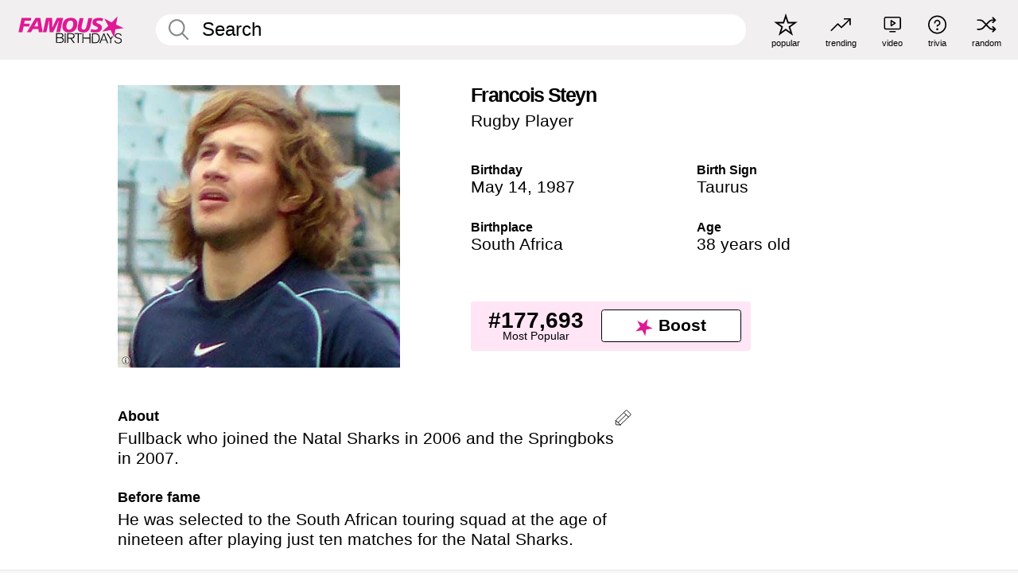

--- FILE ---
content_type: text/html; charset=UTF-8
request_url: https://www.famousbirthdays.com/people/francois-steyn.html
body_size: 9320
content:
<!DOCTYPE html>
<html lang= "en">
  <head>
    <meta charset="utf-8">
    
    <link rel="preconnect" href="https://a.pub.network/" crossorigin />
    <link rel="preconnect" href="https://d.pub.network/" crossorigin />
    
     
            <link rel="preload" href="https://www.famousbirthdays.com/faces/steyn-francois-image.jpg" as="image" imagesrcset="https://www.famousbirthdays.com/thumbnails/steyn-francois-medium.jpg 190w, https://www.famousbirthdays.com/thumbnails/steyn-francois-large.jpg 250w, https://www.famousbirthdays.com/faces/steyn-francois-image.jpg 300w" imagesizes="(max-width: 767px) 300px, 300px" fetchpriority="high">
          
    
    
    <meta name="viewport" content="width=device-width, initial-scale=1">
        <title>Francois Steyn - Age, Bio, Family | Famous Birthdays</title>
        <meta name="description" content="Fullback who joined the Natal Sharks in 2006 and the Springboks in 2007.">

    <link rel="icon" href="/favicon.ico" sizes="any">
    <link rel="icon" href="/favicon.svg?3" type="image/svg+xml">
    <link rel="icon" href="/favicon-32.png?3" sizes="32x32" type="image/png">
    <link rel="apple-touch-icon" href="https://www.famousbirthdays.com/apple-touch-icon.png">

          <script type="application/ld+json">
    {"@context":"https://schema.org","@type":"Person","@id":"https://www.famousbirthdays.com/people/francois-steyn.html#person","url":"https://www.famousbirthdays.com/people/francois-steyn.html","name":"Francois Steyn","givenName":"Francois","familyName":"Steyn","image":{"@type":"ImageObject","url":"https://www.famousbirthdays.com/faces/steyn-francois-image.jpg"},"sameAs":["https://en.wikipedia.org/wiki/Fran%C3%A7ois_Steyn"],"description":"Fullback who joined the Natal Sharks in 2006 and the Springboks in 2007.","jobTitle":"Rugby Player","birthDate":"1987-05-14","birthPlace":{"@type":"Place","name":"South Africa"}}</script>

<script type="application/ld+json">
{
    "@context": "https://schema.org",
    "@type": "WebPage",
    "url": "https://www.famousbirthdays.com/people/francois-steyn.html",
    "name": "Francois Steyn - Age, Bio, Family | Famous Birthdays",
    "description": "Francois Steyn: his birthday, what he did before fame, his family life, fun trivia facts, popularity rankings, and more.",
    "inLanguage": "en",
    "primaryImageOfPage": {
        "@type": "ImageObject",
        "url": "https://www.famousbirthdays.com/faces/steyn-francois-image.jpg"
    },
    "mainEntity": {
        "@id": "https://www.famousbirthdays.com/people/francois-steyn.html#person"
    }
}
</script>
    
    <script type="application/ld+json"> {
    "@context": "https://schema.org",
    "@graph": [
        {
            "@type": "Organization",
            "@id": "https://www.famousbirthdays.com/#organization",
            "name": "Famous Birthdays",
            "url": "https://www.famousbirthdays.com/",
            "logo": {
                "@type": "ImageObject",
                "url": "https://www.famousbirthdays.com/apple-touch-icon.png",
                "width": 180,
                "height": 180
            },
            "sameAs": [
                "https://www.instagram.com/famousbirthdays",
                "https://www.tiktok.com/@famousbirthdays",
                "https://twitter.com/famousbirthdays",
                "https://www.youtube.com/@famousbirthdays"
            ]
        },
        {
            "@type": "WebSite",
            "@id": "https://www.famousbirthdays.com/#website",
            "url": "https://www.famousbirthdays.com/",
            "name": "Famous Birthdays",
            "inLanguage": "en",
            "publisher": {
                "@id": "https://www.famousbirthdays.com/#organization"
            }
        }
    ]
} </script>

    <link rel="manifest" href="/manifest.json">

        <style id="critical-universal">
      :root{--colorWhite:#fff;--colorBlack:#000;--colorPink:#df1995;--colorWhitePink:#ffe5f5;--colorLightPink:#ffd2ef;--colorGrey:#f1efef;--colorDarkerGrey:#868686}*,*::before,*::after{box-sizing:border-box}html,body{margin:0;padding:0}html{font-size:4.1026vw}body{font-family:Helvetica,sans-serif;background:var(--colorWhite);color:var(--colorBlack);width:100%;font-size:1.6rem;line-height:1.2;-webkit-font-smoothing:antialiased;-moz-osx-font-smoothing:grayscale}img,picture{display:block;max-width:100%;height:auto}main{display:block;max-width:1600px;margin:0 auto;padding:5.5rem 0 1.25rem}a{color:var(--colorPink);text-decoration:none}h1 a,h2 a,h3 a,h4 a,h5 a{color:var(--colorBlack);text-decoration:none}p{margin:0}.type-36-b{font-size:1.75rem;line-height:1.05;font-weight:700;letter-spacing:-.01em}.type-34{font-size:1.75rem;line-height:100%;font-weight:700;letter-spacing:-.0625em}.type-28{font-size:1.75rem;line-height:1;font-weight:700}.type-24-26,.type-24-26-small{font-size:1.5rem;line-height:1.1}.type-16-18{font-size:1rem;line-height:1;font-weight:700}.type-16-18-small{font-size:1rem;line-height:1.1;font-weight:700}.type-20-24{font-size:1.25rem;line-height:1.2}.type-14-16{font-size:.875rem;line-height:.9}.type-36{font-size:2rem;line-height:.9;font-weight:700}.site-header{background-color:var(--colorGrey);padding:1.125rem 1rem;display:flex;align-items:center;justify-content:space-between;position:fixed;width:100%;box-sizing:border-box;z-index:3}.site-header__home{margin-right:1rem;width:2.625rem}.site-header__logo{display:none;height:3.5rem}.site-header__logo svg{display:block;width:9.625rem;height:2.5rem}.site-header__logo-mobile{display:flex;width:2.875rem;height:2.875rem;color:var(--colorPink)}.site-header__logo-mobile svg{display:block;width:2.875rem;height:2.875rem}.site-navigation{align-items:center;flex-basis:23.125rem;justify-content:space-between;display:none}.site-navigation a{margin-left:2.25rem;color:var(--colorBlack);text-decoration:none;text-transform:lowercase}.site-navigation a svg{margin:0 auto;display:block;max-width:100%;max-height:100%;fill:transparent}.site-navigation a svg.icon--popular{width:2.125rem;height:2.125rem}.site-navigation a svg.icon--trending{width:1.8125rem;height:1.125rem}.site-navigation a svg.icon--qa{width:1.5625rem;height:1.4375rem}.site-navigation a svg.icon--trivia{width:1.6875rem;height:1.6875rem}.site-navigation a svg.icon--random{width:1.75rem;height:1.4375rem}.site-navigation a span{margin-top:.125rem;display:none;text-align:center;font-size:.75rem;line-height:1.1;white-space:nowrap}.site-navigation a .site-navigation__icon{margin:0;display:flex;height:2.25rem;justify-content:center;align-items:center}.search{display:flex;width:100%;padding:0;position:relative}.search fieldset{margin:0;padding:0;border:0;width:100%;display:flex;position:relative;height:2.75rem}.search fieldset input{display:flex;width:100%;padding:.5rem 0 .5rem 1.125rem;box-sizing:border-box;border-radius:1.875rem;color:var(--colorBlack);border:.125rem solid var(--colorWhite);background-color:var(--colorWhite);appearance:none}.search fieldset input.search-bar{height:2.75rem;line-height:2.75rem;padding-top:0;padding-bottom:0}.search fieldset input::-webkit-search-decoration,.search fieldset input::-webkit-search-cancel-button,.search fieldset input::-webkit-search-results-button,.search fieldset input::-webkit-search-results-decoration{display:none!important}.search-button{margin:0;padding:0;border:0;background:none;position:absolute;right:1.125rem;top:50%;transform:translateY(-50%);cursor:pointer;color:var(--colorDarkerGrey)}.search-button svg{display:block;width:1.125rem;height:1.125rem}.search-suggestions{display:none}.side-paddings{padding:0 1rem}.columns-2,.columns-3{display:grid;grid-template-columns:1fr;grid-gap:1rem}.section-row{margin-bottom:3rem}.section-row>h1{padding-inline:1rem}.sr-only{position:absolute!important;width:1px!important;height:1px!important;padding:0!important;margin:-1px!important;overflow:hidden!important;clip:rect(0,0,0,0)!important;white-space:nowrap!important;border:0!important}@media(min-width:768px){html{font-size:1.1111vw}body{font-size:1.5rem}main{padding-bottom:2.25rem;min-height:calc(100vh - 13.25rem);box-sizing:border-box}.type-24-26,.type-24-26-small{font-size:2rem}.type-16-18{font-size:1.125rem;line-height:1.2}.type-16-18-small{font-size:1.125rem}.type-20-24{font-size:1.5rem}.type-14-16{font-size:1rem;line-height:1.1}.site-header{padding:.875rem 1.5rem}.site-header__home{margin-right:2.625rem;flex-basis:9.6666875rem;width:9.625rem}.site-header__logo{display:flex;align-items:center}.site-header__logo-mobile{display:none}.site-navigation{display:flex}.site-navigation a span{display:block}.search fieldset input{width:100%;padding:.75rem 0 .75rem 1.25rem}.search-button svg{width:1.8125rem;height:1.8125rem}.layout--is-medium-narrow{padding-left:4.5rem;padding-right:4.5rem}.layout--is-narrow{padding-left:8.875rem;padding-right:8.875rem}.side-paddings{padding:0 1.5rem}.columns-2{grid-template-columns:repeat(2,1fr);grid-column-gap:1.5rem}.columns-3{grid-template-columns:repeat(3,1fr);grid-column-gap:1.5rem}.section-row{margin-bottom:1.5rem}}@media(min-width:1600px){html{font-size:16px}}.tiles{margin-bottom:1rem;display:grid;grid-template-columns:repeat(2,1fr);row-gap:1rem}.tiles--gap-Y{column-gap:1rem}.tile{width:100%;position:relative;display:block;text-decoration:none;color:var(--colorBlack)}.tile p{margin:0}.tile p:first-of-type{margin-bottom:.25rem}.tile__picture{margin-bottom:.75rem;border-radius:1.875rem;overflow:hidden;max-width:100%;aspect-ratio:1 / 1}.profile-video-thumbnail{aspect-ratio:16/9}.tile__picture picture,.tile__picture img{display:block;width:100%;height:100%;object-fit:cover;object-position:center}.tile:nth-child(7){display:none}.tile__item{min-width:0}.tile__star-ranking{position:absolute;top:-.85rem;left:-.85rem;color:var(--colorLightPink)}.tile__star-ranking svg{display:block;width:3.25rem;height:3.25rem}.tile__star-ranking span{color:var(--colorBlack);position:absolute;top:50%;left:50%;transform:translate(-66%,-50%)}.tiles-module{padding:0 1rem}.tiles-module h2{margin:0 0 1rem 0}.tiles-module--no-paddings{padding:0}.tiles-module--capitalized h2,.tiles-module--capitalized h1{text-transform:uppercase}@media(min-width:768px){.tiles{grid-template-columns:repeat(6,1fr);row-gap:1.5rem}.tiles--gap-Y{column-gap:1.5rem}.tile:nth-child(7){display:block}.tile__star-ranking{display:block;top:-1.5rem;left:-1.5rem}.tile__star-ranking svg{width:4.375rem;height:4.375rem}.tiles-module{padding:0 1.5rem}}.todays-birthdays-module h1{margin:1.5rem 0 1.25rem 0;padding:0 1rem;text-transform:uppercase}.todays-birthdays-module .todays-birthdays-module__row:last-of-type{display:none}@media(min-width:768px){.todays-birthdays-module h1{margin:1.5rem 0;padding:0 1.5rem}.todays-birthdays-module .todays-birthdays-module__row:first-of-type .tile__item:last-of-type{display:none}.todays-birthdays-module .todays-birthdays-module__row:last-of-type{display:block}}.bio-module h1{margin:0}.bio-module h1 span{display:block}.bio-module .bio-module__profession{margin:0}.bio-module__info{padding:0 1rem}.bio-module .picture{margin-bottom:1.5rem}.bio-module .picture picture,.bio-module .picture img{display:block;width:100%;height:auto}.bio-module__person-attributes{margin-top:2rem;display:grid;grid-template-columns:1fr 1fr;grid-gap:1.125rem}.bio-module__person-attributes p{margin:0}.bio-module__person-attributes p span{display:block}.bio-module a{color:var(--colorBlack);text-decoration:none}.bio-module__full-name,.bio-module__person-attributes .type-16-18{text-transform:none}@media(min-width:768px){.bio-module{padding:2rem 1.5rem 0 1.5rem;display:flex;justify-content:space-between}.bio-module h1{margin-bottom:.625rem}.bio-module__info{padding:0}.bio-module .column:nth-child(2){margin-left:3.5rem;flex:0 0 38rem}.bio-module .picture{margin-bottom:0}.bio-module__person-attributes{margin-top:2.75rem;grid-gap:2rem}}.profile-pictures-carousel__randomizer{position:absolute;top:1rem;right:1rem;display:block;z-index:2}.profile-pictures-carousel__randomizer a{color:var(--colorBlack);background-color:rgba(241,239,239,.4);width:2.5rem;height:2.5rem;display:flex;align-items:center;justify-content:center;border-radius:50%}.profile-pictures-carousel__randomizer svg{display:block;width:1.625rem;height:1.25rem}.profile-pictures-carousel__share{position:absolute;top:.5rem;display:none}.profile-pictures-carousel__share a{color:var(--colorBlack);background-color:rgba(241,239,239,.4);width:2.5rem;height:2.5rem;display:flex;align-items:center;justify-content:center;border-radius:50%}.profile-pictures-carousel__share svg{display:block;width:1.625rem;height:1.625rem}.profile-pictures-carousel{margin-bottom:1.5rem;width:100%;aspect-ratio:404/394;position:relative;overflow:hidden}.profile-pictures-carousel>input,.profile-pictures-carousel>label{position:absolute;opacity:0;pointer-events:none}.profile-pictures-carousel__viewport{display:flex;width:100%;height:100%;overflow-x:scroll;overflow-y:hidden;scroll-snap-type:x mandatory;scroll-behavior:smooth;scrollbar-width:none}.profile-pictures-carousel__viewport::-webkit-scrollbar{display:none}.profile-pictures-carousel__viewport>.profile-pictures-carousel__slide{display:flex;justify-content:center;align-items:center;flex:0 0 100%;scroll-snap-align:center}.profile-pictures-carousel__slide img{display:block;width:100%;height:100%;object-fit:cover}@media(max-width:767px){.profile-pictures-carousel{aspect-ratio:initial;justify-content:center;display:flex}.profile-pictures-carousel__viewport{max-width:320px;min-height:320px}.profile-pictures-carousel__viewport>.profile-pictures-carousel__slide{flex:0 0 100%}}.slide-anchor,input.slide-anchor,input[type="radio"].slide-anchor{display:none!important}.profile-pictures-carousel__controls,.profile-pictures-carousel__control-arrows,.profile-pictures-carousel__swipe-indicator,.profile-pictures-carousel__randomizer,.profile-pictures-carousel__share{display:none}@media(min-width:768px){.profile-pictures-carousel{width:90%;overflow:visible}.profile-pictures-carousel>label{position:static;opacity:1;pointer-events:auto}.profile-pictures-carousel__viewport{overflow:hidden;scroll-snap-type:none;scroll-behavior:unset}.profile-pictures-carousel__viewport>.profile-pictures-carousel__slide{scroll-snap-align:end}}.bio-module__boost-block,.group-info-module__boost-block{margin-top:2.5rem;max-width:24.75rem}.boost-block{padding:.75rem .875rem;display:grid;grid-template-columns:1fr 1fr;grid-gap:.875rem;align-items:center;border-radius:.25rem;background:var(--colorWhitePink);color:var(--colorBlack)}.boost-block p{margin:0;text-align:center}.boost-block p span{display:block}.boost-block__rank.type-36{font-size:2rem}button{margin:0;padding:0;border:none;background:none;font-family:inherit;font-size:100%;line-height:1.15}.bar-button{padding:.875rem 3rem;border:.0625rem solid var(--colorBlack);display:flex;align-items:center;justify-content:center;border-radius:.25rem;background:var(--colorWhite);color:var(--colorBlack);cursor:pointer;font-size:1.75rem;line-height:1;font-weight:700;box-sizing:border-box}.bar-button .icon{margin-right:.25rem}.bar-button .icon svg{display:block;width:1.5rem;height:1.5rem}#btn-boost,.btn-group-boost{padding:.625rem 3rem;font-size:1.5rem}@media(min-width:768px){.bio-module__boost-block{margin-top:4.125rem}}.ranking-item{margin-bottom:.625rem;padding:.25rem .5rem;display:flex;justify-content:space-between;align-items:center;background:var(--colorGrey);border-radius:.625rem;text-decoration:none;color:var(--colorBlack)}.ranking-item__profile{display:flex;align-items:center;width:72%;height:4.4rem}.ranking-item__picture{margin:0 .75rem 0 .25rem;border-radius:1.875rem;overflow:hidden;flex:0 0 20%;aspect-ratio:1/1}.ranking-item__picture img{display:block;width:100%;height:auto}@media(min-width:768px){.ranking-item__picture{flex:0 0 25%}}</style>
        <link rel="preload" href="/static/css/combined.min.css?v504" as="style" onload="this.onload=null;this.rel='stylesheet'">
    <noscript><link rel="stylesheet" href="/static/css/combined.min.css?v504"></noscript>

  

        
          <link rel="canonical" href="https://www.famousbirthdays.com/people/francois-steyn.html"/>
    
          <script data-cfasync="false" type="text/javascript">
    var freestar = freestar || {};
    freestar.queue = freestar.queue || [];
    freestar.config = freestar.config || {};
    freestar.config.enabled_slots = [];
    freestar.initCallback = function () { (freestar.config.enabled_slots.length === 0) ? freestar.initCallbackCalled = false : freestar.newAdSlots(freestar.config.enabled_slots) }
</script>
<script>
var useSSL="https:"==document.location.protocol</script>
    
           
      
      <meta property="og:site_name" content="Famous Birthdays">
      <meta property="og:type" content="profile">
      <meta property="og:url" content="https://www.famousbirthdays.com/people/francois-steyn.html">
      <meta property="og:title" content="Francois Steyn">
      <meta property="og:description" content="Fullback who joined the Natal Sharks in 2006 and the Springboks in 2007.">

      <meta property="og:image" content="https://www.famousbirthdays.com/faces/steyn-francois-image.jpg">
      <meta property="og:image:alt" content="Francois Steyn">
      
      
      
      
      
            <meta property="profile:first_name" content="Francois">
                  <meta property="profile:last_name" content="Steyn">
      
      <meta name="twitter:card" content="summary_large_image">
      <meta name="twitter:site" content="@famousbirthdays">
      <meta name="twitter:title" content="Francois Steyn">
      <meta name="twitter:description" content="Fullback who joined the Natal Sharks in 2006 and the Springboks in 2007.">
      <meta name="twitter:image" content="https://www.famousbirthdays.com/faces/steyn-francois-image.jpg">
      <meta name="twitter:image:alt" content="Francois Steyn">

    
    


    
  </head>
  <body>
    <div class="site-header">
  <a href="/" class="site-header__home" aria-label="To Famous Birthdays homepage">
    <span class="site-header__logo">
      <svg class="icon icon--logo-fb">
        <use xlink:href="/static/fonts/famous-icons.svg#icon-logo-fb"></use>
      </svg>
    </span>
    <span class="site-header__logo-mobile">
      <svg class="icon icon--logo-fb-mobile">
        <use xlink:href="/static/fonts/famous-icons.svg#icon-logo-fb-mobile"></use>
      </svg>
    </span>
  </a>
  <form id="fb_search" class="search  " role="form" name="fb_search" action="/search" method="post">
	<fieldset>
	    <input autocomplete="off" id="main-search" type="search" name="q" placeholder=" Search " class="type-24-26 search-bar"  aria-label="Enter Celebrity or Date" maxlength="80"  data-dark_theme="0" >
	    <div class="search-button">
	      <svg class="icon icon--search">
	        <use xlink:href="/static/fonts/famous-icons.svg#icon-search"></use>
	      </svg>
	    </div>  
	    <button type="submit" class="search-submit" aria-label="Search"></button>
	    <ul  id="autocomplete-suggestions"  class="autocomplete-suggestions search-suggestions " ></ul>
	    
	</fieldset>
</form>



  <div class="site-navigation">
    <a href="/most-popular-people.html" title="popular">
      <span class="site-navigation__icon">
        <svg class="icon icon--popular">
          <use xlink:href="/static/fonts/famous-icons.svg#icon-popular"></use>
        </svg>
      </span>
      <span>popular</span>
    </a>
    <a href="/trending" title="trending">
      <span class="site-navigation__icon">
        <svg class="icon icon--trending">
          <use xlink:href="/static/fonts/famous-icons.svg#icon-trending"></use>
        </svg>
      </span>
      <span>trending</span>
    </a>

        <a href="/video" title="video">
      <span class="site-navigation__icon">
        <svg class="icon icon--qa">
          <use xlink:href="/static/fonts/famous-icons.svg#icon-qa"></use>
        </svg>
      </span>
      <span>video</span>
    </a>
        <a href="/trivia" title="trivia">
      <span class="site-navigation__icon">
        <svg class="icon icon--trivia">
          <use xlink:href="/static/fonts/famous-icons.svg#icon-trivia"></use>
        </svg>
      </span>
      <span>trivia</span>
    </a>
    <a id="random-person" href="#" title="random" class="random-person">
      <span class="site-navigation__icon">
        <svg class="icon icon--random">
          <use xlink:href="/static/fonts/famous-icons.svg#icon-random"></use>
        </svg>
      </span>
      <span>random</span>
    </a>
  </div>
</div>
    <main class=" layout--is-narrow ">
       <div class="section-row modifierSize section-row--size-xs section-half-bottom">
	<div class="bio-module ">
		<div class="column">
			
												<div class="profile-pictures-carousel">
					<input name="profile-pictures-carousel" id="slide-0" type="radio" class="slide-anchor" checked>
					<div class="profile-pictures-carousel__viewport">
						<div class="profile-pictures-carousel__slide slide-0">
							<img src="https://www.famousbirthdays.com/faces/steyn-francois-image.jpg" srcset="https://www.famousbirthdays.com/thumbnails/steyn-francois-medium.jpg 190w, https://www.famousbirthdays.com/thumbnails/steyn-francois-large.jpg 250w, https://www.famousbirthdays.com/faces/steyn-francois-image.jpg 300w" sizes="(max-width: 767px) 300px, 300px" width="300" height="300" alt="Francois Steyn Profile Picture" loading="eager" fetchpriority="high" decoding="async">
						</div>
					</div>
					<div class="profile-pictures-carousel__share share-control-0 hidden-sm hidden-md hidden-lg"><a id="share-person-mobile-single" href="#" title="Share" class="share-person-mobile" data-share-url="https://www.famousbirthdays.com/people/francois-steyn.html"><svg class="icon icon--share" width="24" height="24" viewBox="0 0 24 24" fill="currentColor" xmlns="http://www.w3.org/2000/svg"><path d="M14.54 6.62L12 4.08l-2.54 2.54-.67-.67L12 2.74l3.21 3.21z"></path><path d="M11.5 3.5h1v10h-1z"></path><path d="M16.8 19.2H7.2c-.81 0-1.44-.63-1.44-1.44V9.12c0-.81.63-1.44 1.44-1.44h3.36v.96H7.2c-.29 0-.48.19-.48.48v8.64c0 .29.19.48.48.48h9.6c.29 0 .48-.19.48-.48V9.12c0-.29-.19-.48-.48-.48h-3.36v-.96h3.36c.81 0 1.44.63 1.44 1.44v8.64c0 .81-.63 1.44-1.44 1.44z"></path></svg></a></div>
					<div class="profile-pictures-carousel__randomizer hidden-sm hidden-md hidden-lg"><a id="random-person-mobile" href="#" title="Random" class="random-person-mobile"><svg class="icon icon--random"><use xlink:href="/static/fonts/famous-icons.svg#icon-random"></use></svg></a></div>
				</div>
							
						    <div class="icon-trivia-touch-region">
			    </div>
				<svg class="icon icon--trivia img-src">
					<use xlink:href="/static/fonts/famous-icons.svg#icon-img-src"></use>
				</svg>
				<div class="img-src-overlay">
					

					<div class="img-src-overlay-content">
												<a href="https://commons.wikimedia.org/wiki/User:Siren-Com" target="_blank" rel="noopener" rel="nofollow">Source</a>
																		&nbsp;&nbsp;
						<a href="http://creativecommons.org/licenses/by-sa/3.0/deed.en" target="_blank" rel="noopener" rel="nofollow">License</a>
											</div>
				
				</div>
					</div>

		<div class="column">
			<div class="bio-module__info">
				<h1 class="type-34">
		        <span class="bio-module__full-name">Francois Steyn</span>
		        						      </h1>
		      				<p class="type-20-24 bio-module__profession">
					<a href="https://www.famousbirthdays.com/profession/rugby.html"> 
						Rugby Player
					</a>
				</p>
			  
			  	<div class="bio-module__person-attributes">
			  					  		<p>
			          <span class="type-16-18">
			          	 Birthday 			          </span>
			          <span>
			          																<a href="/may14.html">May 14</a>,    <a href="/year/1987.html">1987</a> 									          </span>
			        </p>
			        
			        			        <p>
			          <span class="type-16-18">Birth Sign</span>
			          <span><a  href="/astrology/taurus.html">Taurus</a></span>
			        </p>
			        
			        <p>
			          <span class="type-16-18">Birthplace</span>
			          <span>
			          	
																					<a href="/birthplace/southafrica.html">South Africa</a>
																          </span>
			        </p>

			        			        <p>
			          <span class="type-16-18">Age </span>
			          <span><a href="/age/38.html">38 years old</a></span>
			        </p>
			        			  	</div>
			</div>

						<div class="bio-module__boost-block">
				<div class="boost-block type-14-16">
					<p>
			          <span class="boost-block__rank type-36">#177,693</span>
			          <span>Most Popular</span>
			        </p>
			        <button id="btn-boost" class="bar-button type-28 btn-boost" type="button">
			        	<span class="icon">
					      <svg class="icon icon--logo-fb-mobile">
					        <use xlink:href="/static/fonts/famous-icons.svg#icon-logo-fb-mobile"></use>
					      </svg>
					    </span>
				    	<span>Boost</span>
				    </button>
				</div>
							</div>
					</div>
	</div>
</div>

<div class="section-row modifierSize section-row--size-s section-no-bottom">
	<div class="about-container">
		<div class="about">
			<div class="about-module section-half-bottom-desktop">
				<h2>About </h2>
  				<p>Fullback who joined the Natal Sharks in 2006 and the Springboks in 2007.</p>

  				<h2>Before fame</h2>
				<p>He was selected to the South African touring squad at the age of nineteen after playing just ten matches for the Natal Sharks.</p>

				<h2>Trivia</h2>
				<p>He became known for his ability to kick the ball long distances.</p>

				<h2>Family life</h2>
				<p>He was born in Aliwal North, South Africa.</p>

				<h2>Associated with</h2>
				<p >He and <a href="https://www.famousbirthdays.com/people/elton-jantjies.html">Elton Jantjies</a> both played for the South African Springboks.</p>


				
								<div class="inline-banners inline-banners-profile hidden-md hidden-lg">
					<div align="center" data-freestar-ad="__300x250" id="famousbirthdays_incontent_4">
  <script data-cfasync="false" type="text/javascript">
    freestar.config.enabled_slots.push({ placementName: "famousbirthdays_incontent_4", slotId: "famousbirthdays_incontent_4" });
  </script>
</div>



				</div>
								
				<a id="btn-edit" href="#" class="to-edit btn-edit" data-url="francois-steyn.html" title="Send Suggestion">
					<svg class="icon icon--pencil">
					  	<use xlink:href="/static/fonts/famous-icons.svg#icon-pencil"></use>
					</svg>
				</a>
			</div>

			
			
		</div>
      
		<div class="banners profile-sidebar">
			<div align="center" data-freestar-ad="__300x600" id="famousbirthdays_siderail_right_1">
  <script data-cfasync="false" type="text/javascript">
    freestar.config.enabled_slots.push({ placementName: "famousbirthdays_siderail_right_1", slotId: "famousbirthdays_siderail_right_1" });
  </script>
</div>



			
					</div>
	</div>
</div>

<div class="section-row modifierSize section-row--size-s">
	<div class="popularity-module">
		<h2 class="type-30-32">
			Popularity 

			 
				 
			

			

		</h2>
		<div class="columns-3 popularity-module__inner">
			<div class="column">
																<a class="ranking-item ranking-item--theme-LightPink ranking-item--size-s" href="/most-popular-people.html">
						  <span class="ranking-item__profile type-24-26">
						    
						    <span class="ranking-item__label">Most Popular</span>
						  </span>
						  <span class="ranking-item__rank type-36">
						   #177,693
						  </span>
						</a>
																					<a class="ranking-item ranking-item--theme-LightPink ranking-item--size-s" href="/names/francois.html">
						  <span class="ranking-item__profile type-24-26">
						    
						    <span class="ranking-item__label">First Name Francois</span>
						  </span>
						  <span class="ranking-item__rank type-36">
						   #15
						  </span>
						</a>
																															
			</div>
			<div class="column">
																																		<a class="ranking-item ranking-item--theme-BabyPink ranking-item--size-s" href="/lastname/steyn.html">
						  <span class="ranking-item__profile type-24-26">
						    
						    <span class="ranking-item__label">Last Name Steyn</span>
						  </span>
						  <span class="ranking-item__rank type-36">
						   #2
						  </span>
						</a>
																					<a class="ranking-item ranking-item--theme-PalePink ranking-item--size-s" href="/age/profession/rugby-38.html">
						  <span class="ranking-item__profile type-24-26">
						    
						    <span class="ranking-item__label">38 Year Old Rugby Player</span>
						  </span>
						  <span class="ranking-item__rank type-36">
						   #9
						  </span>
						</a>
													
			</div>
			<div class="column">
																																												
			</div>
		</div>
	</div>
</div>






	<div class="section-row  modifierSize section-row--size-xs section-half-bottom ">
		<div class="tiles-module grid-item-aspect-1-1">
			<h2 class="type-30-32">
				 Francois Steyn fans also viewed 			</h2>
			<div class="tiles tiles--columns-4 tiles--gap-Y tiles--only-last-4-mobile">

												<div class="tile__item">
					<a class="tile" href="https://www.famousbirthdays.com/people/johnny-sexton.html">
						<div class="tile__picture">
								<img src="https://www.famousbirthdays.com/thumbnails/sexton-johnny-medium.jpg" srcset="https://www.famousbirthdays.com/thumbnails/sexton-johnny-medium.jpg 190w, https://www.famousbirthdays.com/thumbnails/sexton-johnny-large.jpg 250w, https://www.famousbirthdays.com/faces/sexton-johnny-image.jpg 300w" sizes="(max-width: 767px) 160px, 300px" width="190" height="190" alt="Johnny Sexton" loading="lazy" decoding="async">
						</div>
							<p class="type-16-18-small">Johnny Sexton</p>
													    	<p class="tile__description type-14-16">Rugby Player</p>
						    						</a>
					</div>
								<div class="tile__item">
					<a class="tile" href="https://www.famousbirthdays.com/people/chris-robshaw.html">
						<div class="tile__picture">
								<img src="https://www.famousbirthdays.com/thumbnails/robshaw-chris-medium.jpg" srcset="https://www.famousbirthdays.com/thumbnails/robshaw-chris-medium.jpg 190w, https://www.famousbirthdays.com/thumbnails/robshaw-chris-large.jpg 250w, https://www.famousbirthdays.com/faces/robshaw-chris-image.jpg 300w" sizes="(max-width: 767px) 160px, 300px" width="190" height="190" alt="Chris Robshaw" loading="lazy" decoding="async">
						</div>
							<p class="type-16-18-small">Chris Robshaw</p>
													    	<p class="tile__description type-14-16">Rugby Player</p>
						    						</a>
					</div>
								<div class="tile__item">
					<a class="tile" href="https://www.famousbirthdays.com/people/matt-banahan.html">
						<div class="tile__picture">
								<img src="https://www.famousbirthdays.com/thumbnails/banahan-matt-medium.jpg" srcset="https://www.famousbirthdays.com/thumbnails/banahan-matt-medium.jpg 190w, https://www.famousbirthdays.com/thumbnails/banahan-matt-large.jpg 250w, https://www.famousbirthdays.com/faces/banahan-matt-image.jpg 300w" sizes="(max-width: 767px) 160px, 300px" width="190" height="190" alt="Matt Banahan" loading="lazy" decoding="async">
						</div>
							<p class="type-16-18-small">Matt Banahan</p>
													    	<p class="tile__description type-14-16">Rugby Player</p>
						    						</a>
					</div>
								<div class="tile__item">
					<a class="tile" href="https://www.famousbirthdays.com/people/ben-smith-rugby.html">
						<div class="tile__picture">
								<img src="https://www.famousbirthdays.com/thumbnails/smith-ben-medium.jpg" srcset="https://www.famousbirthdays.com/thumbnails/smith-ben-medium.jpg 190w, https://www.famousbirthdays.com/thumbnails/smith-ben-large.jpg 250w, https://www.famousbirthdays.com/faces/smith-ben-image.jpg 300w" sizes="(max-width: 767px) 160px, 300px" width="190" height="190" alt="Ben Smith" loading="lazy" decoding="async">
						</div>
							<p class="type-16-18-small">Ben Smith</p>
													    	<p class="tile__description type-14-16">Rugby Player</p>
						    						</a>
					</div>
											</div>
		</div>
	</div>
	
	
			<div class="banners">
	<div align="center" data-freestar-ad="__300x250 __970x90" id="famousbirthdays_incontent_1">
  <script data-cfasync="false" type="text/javascript">
    freestar.config.enabled_slots.push({ placementName: "famousbirthdays_incontent_1", slotId: "famousbirthdays_incontent_1" });
  </script>
</div>



</div>	
	<div class="section-row ">
		<div class="tiles-module grid-item-aspect-1-1">
			<h2 class="type-30-32">
				   Francois Steyn is a member of   			</h2>
			<div class="tiles tiles--columns-4 tiles--gap-Y tiles--only-last-4-mobile">

														<div class="tile__item">
						<a class="tile" href="/age/38.html">
							<div class="tile__picture">
																<img src="https://www.famousbirthdays.com/thumbnails/messi-lionel-medium.jpg" srcset="https://www.famousbirthdays.com/thumbnails/messi-lionel-medium.jpg 190w, https://www.famousbirthdays.com/thumbnails/messi-lionel-large.jpg 250w, https://www.famousbirthdays.com/faces/messi-lionel-image.jpg 300w" sizes="(max-width: 767px) 160px, 300px" width="190" height="190" alt="38 Year Olds" loading="lazy" decoding="async">
															</div>
							<p class="type-16-18-small">38 Year Olds</p>
						</a>
					</div>
				
									<div class="tile__item">
						<a class="tile" href="/profession/rugby.html">
							<div class="tile__picture">
																<img src="https://www.famousbirthdays.com/thumbnails/mccaw-richie-medium.jpg" srcset="https://www.famousbirthdays.com/thumbnails/mccaw-richie-medium.jpg 190w, https://www.famousbirthdays.com/thumbnails/mccaw-richie-large.jpg 250w, https://www.famousbirthdays.com/faces/mccaw-richie-image.jpg 300w" sizes="(max-width: 767px) 160px, 300px" width="190" height="190" alt="Rugby Players" loading="lazy" decoding="async">
															</div>
							<p class="type-16-18-small">Rugby Players</p>
						</a>
					</div>
				
									<div class="tile__item">
						<a class="tile" href="/names/francois.html">
							<div class="tile__picture">
																<img src="https://www.famousbirthdays.com/thumbnails/arnaud-francois-medium.jpg" srcset="https://www.famousbirthdays.com/thumbnails/arnaud-francois-medium.jpg 190w, https://www.famousbirthdays.com/thumbnails/arnaud-francois-large.jpg 250w, https://www.famousbirthdays.com/faces/arnaud-francois-image.jpg 300w" sizes="(max-width: 767px) 160px, 300px" width="190" height="190" alt="First Name Francois" loading="lazy" decoding="async">
															</div>
							<p class="type-16-18-small">First Name Francois</p>
						</a>
					</div>
				
									<div class="tile__item">
						<a class="tile" href="/astrology/taurus.html">
							<div class="tile__picture">
																<img src="https://www.famousbirthdays.com/pages/images/thumbnails/taurus_24.jpg" srcset="https://www.famousbirthdays.com/pages/images/thumbnails/taurus_24.jpg 190w, https://www.famousbirthdays.com/pages/images/small/taurus_24.jpg 250w, https://www.famousbirthdays.com/pages/images/crop/taurus_24.jpg 320w" sizes="(max-width: 767px) 160px, 300px" width="190" height="190" alt="Taurus" loading="lazy" decoding="async">
															</div>
							<p class="type-16-18-small">Taurus</p>
						</a>
					</div>
				
											</div>
		</div>
	</div>

	
	


	


	<div class="section-row">
		<div class="columns-2">
							<div class="column today-tiles-container">
					<div class="tiles-module">
						<h2 class="type-30-32"><a href="/may14.html">More May 14 Birthdays</a></h2>

						<div class="tiles tiles--columns-3 tiles--gap-Y tiles--only-last-2-mobile">

										<div class="tile__item">
						<a class="tile" href="https://www.famousbirthdays.com/people/miranda-cosgrove.html">
							<div class="tile__picture">
								<img src="https://www.famousbirthdays.com/thumbnails/cosgrove-miranda-medium.jpg" srcset="https://www.famousbirthdays.com/thumbnails/cosgrove-miranda-medium.jpg 190w, https://www.famousbirthdays.com/thumbnails/cosgrove-miranda-large.jpg 250w, https://www.famousbirthdays.com/faces/cosgrove-miranda-image.jpg 300w" sizes="(max-width: 767px) 160px, 190px" width="190" height="190" alt="Miranda Cosgrove" loading="lazy" decoding="async">
							</div>
							<p class="type-16-18-small">Miranda Cosgrove</p>
							<p class="tile__description type-14-16">TV Actress</p>
							</a>
						</div>

										<div class="tile__item">
						<a class="tile" href="https://www.famousbirthdays.com/people/pokimane.html">
							<div class="tile__picture">
								<img src="https://www.famousbirthdays.com/thumbnails/pokimane-medium.jpg" srcset="https://www.famousbirthdays.com/thumbnails/pokimane-medium.jpg 190w, https://www.famousbirthdays.com/thumbnails/pokimane-large.jpg 250w, https://www.famousbirthdays.com/faces/pokimane-image.jpg 300w" sizes="(max-width: 767px) 160px, 190px" width="190" height="190" alt="Pokimane" loading="lazy" decoding="async">
							</div>
							<p class="type-16-18-small">Pokimane</p>
							<p class="tile__description type-14-16">Twitch Star</p>
							</a>
						</div>

					
						<div class="tile__item">
							<a class="rounded-button" href="/may14.html" aria-label="More May 14 Birthdays">
								<span class="type-28">More</span>
							</a>
						</div>
					</div>
					</div>
				</div>
			
			
			<div class="column">
				<div class="tiles-module">
					<h2 class="type-30-32"><a href="/astrology/taurus.html">More Taurus</a></h2>

					<div class="tiles tiles--columns-3 tiles--gap-Y tiles--only-last-2-mobile">

								<div class="tile__item">
			      <a class="tile" href="https://www.famousbirthdays.com/people/embreigh.html">
			        <div class="tile__picture">
			            <img src="https://www.famousbirthdays.com/thumbnails/courtlyn-embreigh-medium.jpg" srcset="https://www.famousbirthdays.com/thumbnails/courtlyn-embreigh-medium.jpg 190w, https://www.famousbirthdays.com/thumbnails/courtlyn-embreigh-large.jpg 250w, https://www.famousbirthdays.com/faces/courtlyn-embreigh-image.jpg 300w" sizes="(max-width: 767px) 160px, 190px" width="190" height="190" alt="Embreigh Courtlyn" loading="lazy" decoding="async">
			          </div>
			        <p class="type-16-18-small">Embreigh Courtlyn</p>
			        <p class="tile__description type-14-16">TikTok Star</p>
				        
				        
				        
				      </a>
				  </div>

				  				<div class="tile__item">
			      <a class="tile" href="https://www.famousbirthdays.com/people/mr-beast.html">
			        <div class="tile__picture">
			            <img src="https://www.famousbirthdays.com/thumbnails/mrbeast-medium.jpg" srcset="https://www.famousbirthdays.com/thumbnails/mrbeast-medium.jpg 190w, https://www.famousbirthdays.com/thumbnails/mrbeast-large.jpg 250w, https://www.famousbirthdays.com/faces/mrbeast-image.jpg 300w" sizes="(max-width: 767px) 160px, 190px" width="190" height="190" alt="MrBeast" loading="lazy" decoding="async">
			          </div>
			        <p class="type-16-18-small">MrBeast</p>
			        <p class="tile__description type-14-16">YouTube Star</p>
				        
				        
				        
				      </a>
				  </div>

				  
				    <div class="tile__item">
				      <a class="rounded-button" href="/astrology/taurus.html"  aria-label="More Taurus">
				    	<span class="type-28">More</span>
				  	  </a>
				    </div>
				</div>
			</div>

		</div>
	</div>
</div>

<!-- edit form -->
<form id="edit-form" name="edit_form" action="/people/edits" method="post">
	<input type="hidden" name="url" value="francois-steyn.html">
</form>








              <div class="banners">
        <div align="center" data-freestar-ad="__300x250 __970x90" id="famousbirthdays_incontent_3">
  <script data-cfasync="false" type="text/javascript">
    freestar.config.enabled_slots.push({ placementName: "famousbirthdays_incontent_3", slotId: "famousbirthdays_incontent_3" });
  </script>
</div>



      </div>
          </main>
    <div class="site-footer">
      <div class="site-footer__row">
        <a class="site-footer__row__left site-footer__logo" href="/" aria-label="Home">
          <svg class="icon icon--logo-fb">
            <use xlink:href="/static/fonts/famous-icons.svg#icon-logo-fb"></use>
          </svg>
        </a>
        <div class="site-footer__row__right site-footer__icons">
          <ul class="site-footer__social">
                        <li>
              <a href="https://instagram.com/famousbirthdays" target="_blank" rel="noopener" aria-label="Famous Birthdays on Instagram">
                <svg class="icon icon--instagram">
                  <use xlink:href="/static/fonts/famous-icons.svg#icon-instagram"></use>
                </svg>
              </a>
            </li>
             

                        <li>
              <a href="https://www.tiktok.com/@famousbirthdays" target="_blank" rel="noopener" aria-label="Famous Birthdays on TikTok">
                <svg class="icon icon--tiktok">
                  <use xlink:href="/static/fonts/famous-icons.svg#icon-tiktok"></use>
                </svg>
              </a>
            </li>
             

                        <li>
              <a href="https://twitter.com/famousbirthdays" target="_blank" rel="noopener" aria-label="Famous Birthdays on Twitter">
                <svg class="icon icon--twitter">
                  <use xlink:href="/static/fonts/famous-icons.svg#icon-twitter"></use>
                </svg>
              </a>
            </li>
            
                        <li>
              <a href="https://www.youtube.com/@famousbirthdays" target="_blank" rel="noopener" aria-label="Famous Birthdays on YouTube">
                <svg class="icon icon--youtube">
                  <use xlink:href="/static/fonts/famous-icons.svg#icon-youtube"></use>
                </svg>
              </a>
            </li>
             
          </ul>
          <ul class="site-footer__apps">
                                    <li>
              <a href="https://itunes.apple.com/us/app/famous-birthdays-celebrity/id646707938" target="_blank" rel="noopener" aria-label="Famous Birthdays in the App store">
                <svg class="icon icon--app-store">
                                      <use xlink:href="/static/fonts/famous-icons.svg#icon-app-store"></use>
                                  </svg>
              </a>
              
            </li>
             
                                    <li>
              <a href="https://play.google.com/store/apps/details?id=com.famousbirthdays" target="_blank" rel="noopener" aria-label="Famous Birthdays in the Play store">
                <svg class="icon icon--play-store">
                  <use xlink:href="/static/fonts/famous-icons.svg#icon-play-store"></use>
                </svg>
              </a>
              </li>
               
            
          </ul>
          <ul class="site-footer__languages">
            
            
                        <li>
              <a href="https://es.famousbirthdays.com" target="_blank" rel="noopener" title="Spanish" aria-label="Spanish">
                <svg class="icon icon--flag-spain">
                  <use xlink:href="/static/fonts/famous-icons.svg#icon-flag-spain"></use>
                </svg>
              </a>
            </li>
            
                        <li>
              <a href="https://pt.famousbirthdays.com" target="_blank" rel="noopener" title="Portuguese" aria-label="Portuguese">
                <svg class="icon icon--flag-portugal">
                  <use xlink:href="/static/fonts/famous-icons.svg#icon-flag-portugal"></use>
                </svg>
              </a>
            </li>
                              
                        <li>
              <a href="https://fr.famousbirthdays.com" target="_blank" rel="noopener" title="French" aria-label="French">
                <svg class="icon icon--flag-france">
                  <use xlink:href="/static/fonts/famous-icons.svg#icon-flag-france"></use>
                </svg>
              </a>
            </li>
            
                        <li>
              <a href="https://it.famousbirthdays.com" target="_blank" rel="noopener" title="Italian" aria-label="Italian">
                <svg class="icon icon--flag-italy">
                  <use xlink:href="/static/fonts/famous-icons.svg#icon-flag-italy"></use>
                </svg>
              </a>
            </li>
            
                        <li>
              <a href="https://de.famousbirthdays.com" target="_blank" rel="noopener" title="German" aria-label="German">
                <svg class="icon icon--flag-germany">
                  <use xlink:href="/static/fonts/famous-icons.svg#icon-flag-germany"></use>
                </svg>
              </a>
            </li>
                        
          </ul>
        </div>
      </div>
      <div class="site-footer__row site-footer__bottom">
        <div class="site-footer__row__left">
          <ul class="site-footer__navigation">
            <li><a href="/about/" class="type-14-16">About</a></li>
            <li><a href="/contact/" class="type-14-16">Contact</a></li>
            <li><a href="/privacy/" class="type-14-16">Privacy</a></li>
            <li><a href="/terms/" class="type-14-16">Terms</a></li>
          </ul>
        </div>
        <div class="site-footer__row__right site-footer__copyright">
          <p class="type-12">
            © FamousBirthdays.com - use subject to the practices disclosed in our privacy policy                  <button id="pmLink">Privacy Manager</button>
                
                      </p>
          
        </div>
      </div>
    </div>

    
    <form name="random" id="random-form" method="post" action="/random"></form>
    <script src="/static/js/main.min.js?v504" defer></script>

        <div class="adspot-sticky" id="sticky-ad">

    </div>
      

    

    
 
    <script src="https://a.pub.network/famousbirthdays-com/pubfig.min.js" data-cfasync="false" async></script>

    
    <script data-cfasync="false">
    (function(){function runProbe(){var b=document.createElement('div');b.className='ad ads banner-ad ad-container';b.style.cssText='position:absolute;left:-9999px;top:-9999px;height:1px;width:1px;';document.documentElement.appendChild(b);requestAnimationFrame(function(){var blocked=getComputedStyle(b).display==='none';b.remove();if(blocked)window.__fsNeedsRecovery=true;});}if('requestIdleCallback' in window){requestIdleCallback(runProbe,{timeout:2000});}else{setTimeout(runProbe,2000);}})();
    </script>

    
    <script data-cfasync="false">
    (function(){function loadRecovery(){if(!window.__fsNeedsRecovery)return;if(window.__fsRecoveryStarted)return;window.__fsRecoveryStarted=true;cleanup();var s=document.createElement('script');s.src='/static/js/freestar-recovery.min.js';s.defer=true;document.head.appendChild(s);}function cleanup(){['scroll','click','keydown'].forEach(function(e){window.removeEventListener(e,onInteract,{capture:true,passive:true});});if(idleId)window.cancelIdleCallback&&window.cancelIdleCallback(idleId);clearTimeout(fallbackId);}var idleId,fallbackId;function onInteract(){loadRecovery();}['scroll','click','keydown'].forEach(function(e){window.addEventListener(e,onInteract,{capture:true,passive:true,once:true});});if('requestIdleCallback' in window){idleId=requestIdleCallback(loadRecovery,{timeout:2000});}else{setTimeout(loadRecovery,2000);}fallbackId=setTimeout(loadRecovery,7000);})();
    </script>

  </body>
</html>

--- FILE ---
content_type: text/plain;charset=UTF-8
request_url: https://c.pub.network/v2/c
body_size: -269
content:
ceba0604-c529-4436-9289-96b88011c99a

--- FILE ---
content_type: text/plain;charset=UTF-8
request_url: https://c.pub.network/v2/c
body_size: -114
content:
7ecbd60f-916a-46d7-bd52-2bd1badb994b